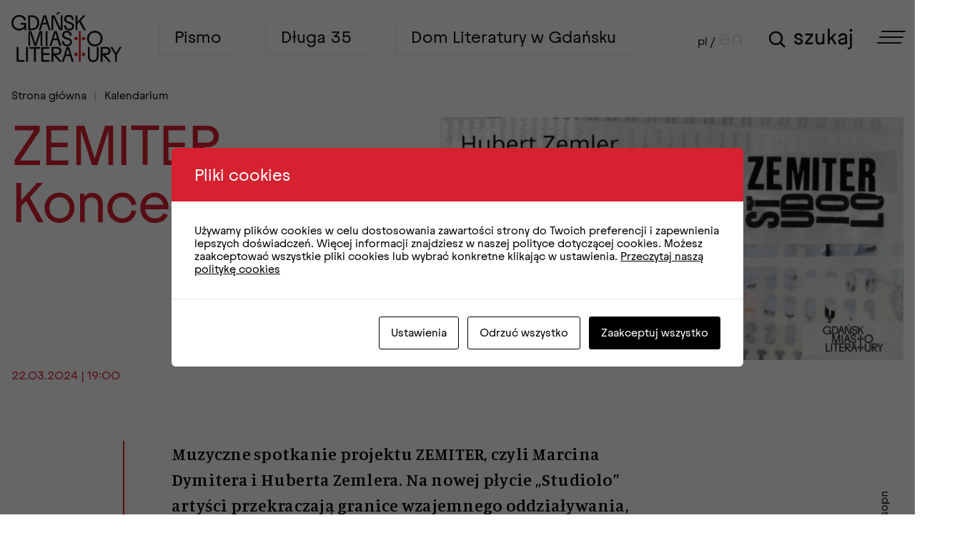

--- FILE ---
content_type: text/html; charset=UTF-8
request_url: https://miastoliteratury.com/wydarzenia/zemiter-koncert/
body_size: 13235
content:
<!doctype html>
<html lang="pl-PL">
<head>
	<meta charset="UTF-8">
	<meta name="viewport" content="width=device-width, initial-scale=1">
	<link rel="profile" href="https://gmpg.org/xfn/11">
	<meta name='robots' content='index, follow, max-image-preview:large, max-snippet:-1, max-video-preview:-1' />

	<!-- This site is optimized with the Yoast SEO plugin v26.7 - https://yoast.com/wordpress/plugins/seo/ -->
	<title>ZEMITER. Koncert - Gdańsk Miasto Literatury</title>
	<link rel="canonical" href="https://miastoliteratury.com/wydarzenia/zemiter-koncert/" />
	<meta property="og:locale" content="pl_PL" />
	<meta property="og:type" content="article" />
	<meta property="og:title" content="ZEMITER. Koncert - Gdańsk Miasto Literatury" />
	<meta property="og:url" content="https://miastoliteratury.com/wydarzenia/zemiter-koncert/" />
	<meta property="og:site_name" content="Gdańsk Miasto Literatury" />
	<meta property="article:modified_time" content="2024-11-15T13:54:11+00:00" />
	<meta property="og:image" content="https://miastoliteratury.com/wp-content/uploads/2024/03/zemiter.jpg" />
	<meta property="og:image:width" content="960" />
	<meta property="og:image:height" content="503" />
	<meta property="og:image:type" content="image/jpeg" />
	<meta name="twitter:card" content="summary_large_image" />
	<meta name="twitter:label1" content="Szacowany czas czytania" />
	<meta name="twitter:data1" content="1 minuta" />
	<script type="application/ld+json" class="yoast-schema-graph">{"@context":"https://schema.org","@graph":[{"@type":"WebPage","@id":"https://miastoliteratury.com/wydarzenia/zemiter-koncert/","url":"https://miastoliteratury.com/wydarzenia/zemiter-koncert/","name":"ZEMITER. Koncert - Gdańsk Miasto Literatury","isPartOf":{"@id":"https://miastoliteratury.com/#website"},"primaryImageOfPage":{"@id":"https://miastoliteratury.com/wydarzenia/zemiter-koncert/#primaryimage"},"image":{"@id":"https://miastoliteratury.com/wydarzenia/zemiter-koncert/#primaryimage"},"thumbnailUrl":"https://miastoliteratury.com/wp-content/uploads/2024/03/zemiter.jpg","datePublished":"2024-03-05T11:47:29+00:00","dateModified":"2024-11-15T13:54:11+00:00","breadcrumb":{"@id":"https://miastoliteratury.com/wydarzenia/zemiter-koncert/#breadcrumb"},"inLanguage":"pl-PL","potentialAction":[{"@type":"ReadAction","target":["https://miastoliteratury.com/wydarzenia/zemiter-koncert/"]}]},{"@type":"ImageObject","inLanguage":"pl-PL","@id":"https://miastoliteratury.com/wydarzenia/zemiter-koncert/#primaryimage","url":"https://miastoliteratury.com/wp-content/uploads/2024/03/zemiter.jpg","contentUrl":"https://miastoliteratury.com/wp-content/uploads/2024/03/zemiter.jpg","width":960,"height":503},{"@type":"BreadcrumbList","@id":"https://miastoliteratury.com/wydarzenia/zemiter-koncert/#breadcrumb","itemListElement":[{"@type":"ListItem","position":1,"name":"Strona główna","item":"https://miastoliteratury.com/"},{"@type":"ListItem","position":2,"name":"Wydarzenia","item":"https://miastoliteratury.com/wydarzenia/"},{"@type":"ListItem","position":3,"name":"ZEMITER. Koncert"}]},{"@type":"WebSite","@id":"https://miastoliteratury.com/#website","url":"https://miastoliteratury.com/","name":"Gdańsk Miasto Literatury","description":"nowa witryna literacka","potentialAction":[{"@type":"SearchAction","target":{"@type":"EntryPoint","urlTemplate":"https://miastoliteratury.com/?s={search_term_string}"},"query-input":{"@type":"PropertyValueSpecification","valueRequired":true,"valueName":"search_term_string"}}],"inLanguage":"pl-PL"}]}</script>
	<!-- / Yoast SEO plugin. -->


<link rel="alternate" type="application/rss+xml" title="Gdańsk Miasto Literatury &raquo; Kanał z wpisami" href="https://miastoliteratury.com/feed/" />
<link rel="alternate" title="oEmbed (JSON)" type="application/json+oembed" href="https://miastoliteratury.com/wp-json/oembed/1.0/embed?url=https%3A%2F%2Fmiastoliteratury.com%2Fwydarzenia%2Fzemiter-koncert%2F" />
<link rel="alternate" title="oEmbed (XML)" type="text/xml+oembed" href="https://miastoliteratury.com/wp-json/oembed/1.0/embed?url=https%3A%2F%2Fmiastoliteratury.com%2Fwydarzenia%2Fzemiter-koncert%2F&#038;format=xml" />
<style id='wp-img-auto-sizes-contain-inline-css'>
img:is([sizes=auto i],[sizes^="auto," i]){contain-intrinsic-size:3000px 1500px}
/*# sourceURL=wp-img-auto-sizes-contain-inline-css */
</style>
<style id='wp-emoji-styles-inline-css'>

	img.wp-smiley, img.emoji {
		display: inline !important;
		border: none !important;
		box-shadow: none !important;
		height: 1em !important;
		width: 1em !important;
		margin: 0 0.07em !important;
		vertical-align: -0.1em !important;
		background: none !important;
		padding: 0 !important;
	}
/*# sourceURL=wp-emoji-styles-inline-css */
</style>
<style id='wp-block-library-inline-css'>
:root{--wp-block-synced-color:#7a00df;--wp-block-synced-color--rgb:122,0,223;--wp-bound-block-color:var(--wp-block-synced-color);--wp-editor-canvas-background:#ddd;--wp-admin-theme-color:#007cba;--wp-admin-theme-color--rgb:0,124,186;--wp-admin-theme-color-darker-10:#006ba1;--wp-admin-theme-color-darker-10--rgb:0,107,160.5;--wp-admin-theme-color-darker-20:#005a87;--wp-admin-theme-color-darker-20--rgb:0,90,135;--wp-admin-border-width-focus:2px}@media (min-resolution:192dpi){:root{--wp-admin-border-width-focus:1.5px}}.wp-element-button{cursor:pointer}:root .has-very-light-gray-background-color{background-color:#eee}:root .has-very-dark-gray-background-color{background-color:#313131}:root .has-very-light-gray-color{color:#eee}:root .has-very-dark-gray-color{color:#313131}:root .has-vivid-green-cyan-to-vivid-cyan-blue-gradient-background{background:linear-gradient(135deg,#00d084,#0693e3)}:root .has-purple-crush-gradient-background{background:linear-gradient(135deg,#34e2e4,#4721fb 50%,#ab1dfe)}:root .has-hazy-dawn-gradient-background{background:linear-gradient(135deg,#faaca8,#dad0ec)}:root .has-subdued-olive-gradient-background{background:linear-gradient(135deg,#fafae1,#67a671)}:root .has-atomic-cream-gradient-background{background:linear-gradient(135deg,#fdd79a,#004a59)}:root .has-nightshade-gradient-background{background:linear-gradient(135deg,#330968,#31cdcf)}:root .has-midnight-gradient-background{background:linear-gradient(135deg,#020381,#2874fc)}:root{--wp--preset--font-size--normal:16px;--wp--preset--font-size--huge:42px}.has-regular-font-size{font-size:1em}.has-larger-font-size{font-size:2.625em}.has-normal-font-size{font-size:var(--wp--preset--font-size--normal)}.has-huge-font-size{font-size:var(--wp--preset--font-size--huge)}.has-text-align-center{text-align:center}.has-text-align-left{text-align:left}.has-text-align-right{text-align:right}.has-fit-text{white-space:nowrap!important}#end-resizable-editor-section{display:none}.aligncenter{clear:both}.items-justified-left{justify-content:flex-start}.items-justified-center{justify-content:center}.items-justified-right{justify-content:flex-end}.items-justified-space-between{justify-content:space-between}.screen-reader-text{border:0;clip-path:inset(50%);height:1px;margin:-1px;overflow:hidden;padding:0;position:absolute;width:1px;word-wrap:normal!important}.screen-reader-text:focus{background-color:#ddd;clip-path:none;color:#444;display:block;font-size:1em;height:auto;left:5px;line-height:normal;padding:15px 23px 14px;text-decoration:none;top:5px;width:auto;z-index:100000}html :where(.has-border-color){border-style:solid}html :where([style*=border-top-color]){border-top-style:solid}html :where([style*=border-right-color]){border-right-style:solid}html :where([style*=border-bottom-color]){border-bottom-style:solid}html :where([style*=border-left-color]){border-left-style:solid}html :where([style*=border-width]){border-style:solid}html :where([style*=border-top-width]){border-top-style:solid}html :where([style*=border-right-width]){border-right-style:solid}html :where([style*=border-bottom-width]){border-bottom-style:solid}html :where([style*=border-left-width]){border-left-style:solid}html :where(img[class*=wp-image-]){height:auto;max-width:100%}:where(figure){margin:0 0 1em}html :where(.is-position-sticky){--wp-admin--admin-bar--position-offset:var(--wp-admin--admin-bar--height,0px)}@media screen and (max-width:600px){html :where(.is-position-sticky){--wp-admin--admin-bar--position-offset:0px}}

/*# sourceURL=wp-block-library-inline-css */
</style><style id='global-styles-inline-css'>
:root{--wp--preset--aspect-ratio--square: 1;--wp--preset--aspect-ratio--4-3: 4/3;--wp--preset--aspect-ratio--3-4: 3/4;--wp--preset--aspect-ratio--3-2: 3/2;--wp--preset--aspect-ratio--2-3: 2/3;--wp--preset--aspect-ratio--16-9: 16/9;--wp--preset--aspect-ratio--9-16: 9/16;--wp--preset--color--black: #000000;--wp--preset--color--cyan-bluish-gray: #abb8c3;--wp--preset--color--white: #ffffff;--wp--preset--color--pale-pink: #f78da7;--wp--preset--color--vivid-red: #cf2e2e;--wp--preset--color--luminous-vivid-orange: #ff6900;--wp--preset--color--luminous-vivid-amber: #fcb900;--wp--preset--color--light-green-cyan: #7bdcb5;--wp--preset--color--vivid-green-cyan: #00d084;--wp--preset--color--pale-cyan-blue: #8ed1fc;--wp--preset--color--vivid-cyan-blue: #0693e3;--wp--preset--color--vivid-purple: #9b51e0;--wp--preset--gradient--vivid-cyan-blue-to-vivid-purple: linear-gradient(135deg,rgb(6,147,227) 0%,rgb(155,81,224) 100%);--wp--preset--gradient--light-green-cyan-to-vivid-green-cyan: linear-gradient(135deg,rgb(122,220,180) 0%,rgb(0,208,130) 100%);--wp--preset--gradient--luminous-vivid-amber-to-luminous-vivid-orange: linear-gradient(135deg,rgb(252,185,0) 0%,rgb(255,105,0) 100%);--wp--preset--gradient--luminous-vivid-orange-to-vivid-red: linear-gradient(135deg,rgb(255,105,0) 0%,rgb(207,46,46) 100%);--wp--preset--gradient--very-light-gray-to-cyan-bluish-gray: linear-gradient(135deg,rgb(238,238,238) 0%,rgb(169,184,195) 100%);--wp--preset--gradient--cool-to-warm-spectrum: linear-gradient(135deg,rgb(74,234,220) 0%,rgb(151,120,209) 20%,rgb(207,42,186) 40%,rgb(238,44,130) 60%,rgb(251,105,98) 80%,rgb(254,248,76) 100%);--wp--preset--gradient--blush-light-purple: linear-gradient(135deg,rgb(255,206,236) 0%,rgb(152,150,240) 100%);--wp--preset--gradient--blush-bordeaux: linear-gradient(135deg,rgb(254,205,165) 0%,rgb(254,45,45) 50%,rgb(107,0,62) 100%);--wp--preset--gradient--luminous-dusk: linear-gradient(135deg,rgb(255,203,112) 0%,rgb(199,81,192) 50%,rgb(65,88,208) 100%);--wp--preset--gradient--pale-ocean: linear-gradient(135deg,rgb(255,245,203) 0%,rgb(182,227,212) 50%,rgb(51,167,181) 100%);--wp--preset--gradient--electric-grass: linear-gradient(135deg,rgb(202,248,128) 0%,rgb(113,206,126) 100%);--wp--preset--gradient--midnight: linear-gradient(135deg,rgb(2,3,129) 0%,rgb(40,116,252) 100%);--wp--preset--font-size--small: 13px;--wp--preset--font-size--medium: 20px;--wp--preset--font-size--large: 36px;--wp--preset--font-size--x-large: 42px;--wp--preset--spacing--20: 0.44rem;--wp--preset--spacing--30: 0.67rem;--wp--preset--spacing--40: 1rem;--wp--preset--spacing--50: 1.5rem;--wp--preset--spacing--60: 2.25rem;--wp--preset--spacing--70: 3.38rem;--wp--preset--spacing--80: 5.06rem;--wp--preset--shadow--natural: 6px 6px 9px rgba(0, 0, 0, 0.2);--wp--preset--shadow--deep: 12px 12px 50px rgba(0, 0, 0, 0.4);--wp--preset--shadow--sharp: 6px 6px 0px rgba(0, 0, 0, 0.2);--wp--preset--shadow--outlined: 6px 6px 0px -3px rgb(255, 255, 255), 6px 6px rgb(0, 0, 0);--wp--preset--shadow--crisp: 6px 6px 0px rgb(0, 0, 0);}:where(.is-layout-flex){gap: 0.5em;}:where(.is-layout-grid){gap: 0.5em;}body .is-layout-flex{display: flex;}.is-layout-flex{flex-wrap: wrap;align-items: center;}.is-layout-flex > :is(*, div){margin: 0;}body .is-layout-grid{display: grid;}.is-layout-grid > :is(*, div){margin: 0;}:where(.wp-block-columns.is-layout-flex){gap: 2em;}:where(.wp-block-columns.is-layout-grid){gap: 2em;}:where(.wp-block-post-template.is-layout-flex){gap: 1.25em;}:where(.wp-block-post-template.is-layout-grid){gap: 1.25em;}.has-black-color{color: var(--wp--preset--color--black) !important;}.has-cyan-bluish-gray-color{color: var(--wp--preset--color--cyan-bluish-gray) !important;}.has-white-color{color: var(--wp--preset--color--white) !important;}.has-pale-pink-color{color: var(--wp--preset--color--pale-pink) !important;}.has-vivid-red-color{color: var(--wp--preset--color--vivid-red) !important;}.has-luminous-vivid-orange-color{color: var(--wp--preset--color--luminous-vivid-orange) !important;}.has-luminous-vivid-amber-color{color: var(--wp--preset--color--luminous-vivid-amber) !important;}.has-light-green-cyan-color{color: var(--wp--preset--color--light-green-cyan) !important;}.has-vivid-green-cyan-color{color: var(--wp--preset--color--vivid-green-cyan) !important;}.has-pale-cyan-blue-color{color: var(--wp--preset--color--pale-cyan-blue) !important;}.has-vivid-cyan-blue-color{color: var(--wp--preset--color--vivid-cyan-blue) !important;}.has-vivid-purple-color{color: var(--wp--preset--color--vivid-purple) !important;}.has-black-background-color{background-color: var(--wp--preset--color--black) !important;}.has-cyan-bluish-gray-background-color{background-color: var(--wp--preset--color--cyan-bluish-gray) !important;}.has-white-background-color{background-color: var(--wp--preset--color--white) !important;}.has-pale-pink-background-color{background-color: var(--wp--preset--color--pale-pink) !important;}.has-vivid-red-background-color{background-color: var(--wp--preset--color--vivid-red) !important;}.has-luminous-vivid-orange-background-color{background-color: var(--wp--preset--color--luminous-vivid-orange) !important;}.has-luminous-vivid-amber-background-color{background-color: var(--wp--preset--color--luminous-vivid-amber) !important;}.has-light-green-cyan-background-color{background-color: var(--wp--preset--color--light-green-cyan) !important;}.has-vivid-green-cyan-background-color{background-color: var(--wp--preset--color--vivid-green-cyan) !important;}.has-pale-cyan-blue-background-color{background-color: var(--wp--preset--color--pale-cyan-blue) !important;}.has-vivid-cyan-blue-background-color{background-color: var(--wp--preset--color--vivid-cyan-blue) !important;}.has-vivid-purple-background-color{background-color: var(--wp--preset--color--vivid-purple) !important;}.has-black-border-color{border-color: var(--wp--preset--color--black) !important;}.has-cyan-bluish-gray-border-color{border-color: var(--wp--preset--color--cyan-bluish-gray) !important;}.has-white-border-color{border-color: var(--wp--preset--color--white) !important;}.has-pale-pink-border-color{border-color: var(--wp--preset--color--pale-pink) !important;}.has-vivid-red-border-color{border-color: var(--wp--preset--color--vivid-red) !important;}.has-luminous-vivid-orange-border-color{border-color: var(--wp--preset--color--luminous-vivid-orange) !important;}.has-luminous-vivid-amber-border-color{border-color: var(--wp--preset--color--luminous-vivid-amber) !important;}.has-light-green-cyan-border-color{border-color: var(--wp--preset--color--light-green-cyan) !important;}.has-vivid-green-cyan-border-color{border-color: var(--wp--preset--color--vivid-green-cyan) !important;}.has-pale-cyan-blue-border-color{border-color: var(--wp--preset--color--pale-cyan-blue) !important;}.has-vivid-cyan-blue-border-color{border-color: var(--wp--preset--color--vivid-cyan-blue) !important;}.has-vivid-purple-border-color{border-color: var(--wp--preset--color--vivid-purple) !important;}.has-vivid-cyan-blue-to-vivid-purple-gradient-background{background: var(--wp--preset--gradient--vivid-cyan-blue-to-vivid-purple) !important;}.has-light-green-cyan-to-vivid-green-cyan-gradient-background{background: var(--wp--preset--gradient--light-green-cyan-to-vivid-green-cyan) !important;}.has-luminous-vivid-amber-to-luminous-vivid-orange-gradient-background{background: var(--wp--preset--gradient--luminous-vivid-amber-to-luminous-vivid-orange) !important;}.has-luminous-vivid-orange-to-vivid-red-gradient-background{background: var(--wp--preset--gradient--luminous-vivid-orange-to-vivid-red) !important;}.has-very-light-gray-to-cyan-bluish-gray-gradient-background{background: var(--wp--preset--gradient--very-light-gray-to-cyan-bluish-gray) !important;}.has-cool-to-warm-spectrum-gradient-background{background: var(--wp--preset--gradient--cool-to-warm-spectrum) !important;}.has-blush-light-purple-gradient-background{background: var(--wp--preset--gradient--blush-light-purple) !important;}.has-blush-bordeaux-gradient-background{background: var(--wp--preset--gradient--blush-bordeaux) !important;}.has-luminous-dusk-gradient-background{background: var(--wp--preset--gradient--luminous-dusk) !important;}.has-pale-ocean-gradient-background{background: var(--wp--preset--gradient--pale-ocean) !important;}.has-electric-grass-gradient-background{background: var(--wp--preset--gradient--electric-grass) !important;}.has-midnight-gradient-background{background: var(--wp--preset--gradient--midnight) !important;}.has-small-font-size{font-size: var(--wp--preset--font-size--small) !important;}.has-medium-font-size{font-size: var(--wp--preset--font-size--medium) !important;}.has-large-font-size{font-size: var(--wp--preset--font-size--large) !important;}.has-x-large-font-size{font-size: var(--wp--preset--font-size--x-large) !important;}
/*# sourceURL=global-styles-inline-css */
</style>

<style id='classic-theme-styles-inline-css'>
/*! This file is auto-generated */
.wp-block-button__link{color:#fff;background-color:#32373c;border-radius:9999px;box-shadow:none;text-decoration:none;padding:calc(.667em + 2px) calc(1.333em + 2px);font-size:1.125em}.wp-block-file__button{background:#32373c;color:#fff;text-decoration:none}
/*# sourceURL=/wp-includes/css/classic-themes.min.css */
</style>
<link rel='stylesheet' id='contact-form-7-css' href='https://miastoliteratury.com/wp-content/plugins/contact-form-7/includes/css/styles.css?ver=6.1.4' media='all' />
<link rel='stylesheet' id='cookies-and-content-security-policy-css' href='https://miastoliteratury.com/wp-content/plugins/cookies-and-content-security-policy/css/cookies-and-content-security-policy.min.css?ver=2.35' media='all' />
<link rel='stylesheet' id='mailerlite_forms.css-css' href='https://miastoliteratury.com/wp-content/plugins/official-mailerlite-sign-up-forms/assets/css/mailerlite_forms.css?ver=1.7.13' media='all' />
<link rel='stylesheet' id='sandbox-style-css' href='https://miastoliteratury.com/wp-content/themes/miasto-literatury/styles/main.css?ver=6.9.7.0.2' media='all' />
<script src="https://miastoliteratury.com/wp-includes/js/jquery/jquery.min.js?ver=3.7.1" id="jquery-core-js"></script>
<script src="https://miastoliteratury.com/wp-includes/js/jquery/jquery-migrate.min.js?ver=3.4.1" id="jquery-migrate-js"></script>
<script src="https://miastoliteratury.com/wp-content/themes/miasto-literatury/js/modernizr.js?ver=6.9.7.0.2" id="sandbox-modernizr-js"></script>
<link rel="https://api.w.org/" href="https://miastoliteratury.com/wp-json/" /><link rel="EditURI" type="application/rsd+xml" title="RSD" href="https://miastoliteratury.com/xmlrpc.php?rsd" />
<meta name="generator" content="WordPress 6.9" />
<link rel='shortlink' href='https://miastoliteratury.com/?p=4232' />
<script>
    // Block presence of other buttons
    window.__Marker = {};
    </script>        <!-- MailerLite Universal -->
        <script>
            (function(w,d,e,u,f,l,n){w[f]=w[f]||function(){(w[f].q=w[f].q||[])
                .push(arguments);},l=d.createElement(e),l.async=1,l.src=u,
                n=d.getElementsByTagName(e)[0],n.parentNode.insertBefore(l,n);})
            (window,document,'script','https://assets.mailerlite.com/js/universal.js','ml');
            ml('account', '1200092');
            ml('enablePopups', true);
        </script>
        <!-- End MailerLite Universal -->
        <style type="text/css" id="cookies-and-content-security-policy-css-custom">.modal-cacsp-position .modal-cacsp-box .modal-cacsp-box-header {background-color: #d62130;}.modal-cacsp-position .modal-cacsp-box.modal-cacsp-box-settings .modal-cacsp-box-settings-list ul li a.modal-cacsp-toggle-switch.modal-cacsp-toggle-switch-active span.modal-cacsp-toggle {background-color: rgba(214,33,48, .2);}.modal-cacsp-position .modal-cacsp-box.modal-cacsp-box-settings .modal-cacsp-box-settings-list ul li a.modal-cacsp-toggle-switch.modal-cacsp-toggle-switch-active span.modal-cacsp-toggle-switch-handle {background-color: #d62130;}.modal-cacsp-position .modal-cacsp-box.modal-cacsp-box-settings .modal-cacsp-box-settings-list ul li a.modal-cacsp-toggle-switch.modal-cacsp-toggle-switch-active span {color: #d62130;}.modal-cacsp-position .modal-cacsp-box .modal-cacsp-btns .modal-cacsp-btn.modal-cacsp-btn-settings {border-color: #000000;}.modal-cacsp-position .modal-cacsp-box .modal-cacsp-btns .modal-cacsp-btn.modal-cacsp-btn-settings,.modal-cacsp-position .modal-cacsp-box .modal-cacsp-btns .modal-cacsp-btn.modal-cacsp-btn-settings * {color: #000000;}.modal-cacsp-position .modal-cacsp-box .modal-cacsp-btns .modal-cacsp-btn.modal-cacsp-btn-refuse,.modal-cacsp-position .modal-cacsp-box .modal-cacsp-btns .modal-cacsp-btn.modal-cacsp-btn-refuse-all {background-color: #ffffff;}.modal-cacsp-position .modal-cacsp-box .modal-cacsp-btns .modal-cacsp-btn.modal-cacsp-btn-refuse,.modal-cacsp-position .modal-cacsp-box .modal-cacsp-btns .modal-cacsp-btn.modal-cacsp-btn-refuse-all {border-color: #000000;}.modal-cacsp-position .modal-cacsp-box .modal-cacsp-btns .modal-cacsp-btn.modal-cacsp-btn-refuse,.modal-cacsp-position .modal-cacsp-box .modal-cacsp-btns .modal-cacsp-btn.modal-cacsp-btn-refuse-all,.modal-cacsp-position .modal-cacsp-box .modal-cacsp-btns .modal-cacsp-btn.modal-cacsp-btn-refuse *,.modal-cacsp-position .modal-cacsp-box .modal-cacsp-btns .modal-cacsp-btn.modal-cacsp-btn-refuse-all * {color: #000000;}.modal-cacsp-position .modal-cacsp-box .modal-cacsp-btns .modal-cacsp-btn.modal-cacsp-btn-save {background-color: #000000;}.modal-cacsp-position .modal-cacsp-box .modal-cacsp-btns .modal-cacsp-btn.modal-cacsp-btn-save {border-color: #000000;}.modal-cacsp-position .modal-cacsp-box .modal-cacsp-btns .modal-cacsp-btn.modal-cacsp-btn-save,.modal-cacsp-position .modal-cacsp-box .modal-cacsp-btns .modal-cacsp-btn.modal-cacsp-btn-save * {color: #ffffff;}.modal-cacsp-position .modal-cacsp-box .modal-cacsp-btns .modal-cacsp-btn.modal-cacsp-btn-accept,.modal-cacsp-position .modal-cacsp-box .modal-cacsp-btns .modal-cacsp-btn.modal-cacsp-btn-accept-all {background-color: #000000;}.modal-cacsp-position .modal-cacsp-box .modal-cacsp-btns .modal-cacsp-btn.modal-cacsp-btn-accept,.modal-cacsp-position .modal-cacsp-box .modal-cacsp-btns .modal-cacsp-btn.modal-cacsp-btn-accept-all {border-color: #000000;}</style>    <link href="https://miastoliteratury.com/wp-content/themes/miasto-literatury/images/favicon.ico" rel="shortcut icon" type="image/x-icon">
    <link href="https://fonts.googleapis.com/css2?family=Rubik:ital,wght@0,300;0,400;0,500;0,700;1,500&display=swap" rel="stylesheet">

    
    <!-- Open Graph / Facebook -->
    <meta property="og:type" content="website">
    <meta property="og:url" content="https://miastoliteratury.com/wydarzenia/zemiter-koncert/">
    <meta property="og:title" content="ZEMITER. Koncert">
    <meta property="og:description" content="nowa witryna literacka">
            <meta property="og:image" content="https://miastoliteratury.com/wp-content/uploads/2024/03/zemiter.jpg">
    
    <!-- Twitter -->
    <meta property="twitter:card" content="summary_large_image">
    <meta property="twitter:url" content="https://miastoliteratury.com/wydarzenia/zemiter-koncert/">
    <meta property="twitter:title" content="ZEMITER. Koncert">
    <meta property="twitter:description" content="nowa witryna literacka">
            <meta property="og:image" content="https://miastoliteratury.com/wp-content/uploads/2024/03/zemiter.jpg">
    
    <!-- Google tag (gtag.js) -->
    <script async src="https://www.googletagmanager.com/gtag/js?id=G-3PJYD7G4YL"></script>
    <script>
        window.dataLayer = window.dataLayer || [];
        function gtag(){dataLayer.push(arguments);}
        gtag('js', new Date());

        gtag('config', 'G-3PJYD7G4YL');
    </script>
</head>

<body class="wp-singular wydarzenia-template-default single single-wydarzenia postid-4232 wp-theme-miasto-literatury">

<nav class="l-navigation">
    <div class="l-container">
        <figure class="l-navigation__logo">
            <a href="https://miastoliteratury.com/">
                <img src="https://miastoliteratury.com/wp-content/themes/miasto-literatury/images/logo.svg" alt="Gdańsk Miasto Literatury">
            </a>
        </figure>
        
        <div class="l-navigation__links">
            <ul id="menu-menu-header" class="menu"><li id="menu-item-8283" class="menu-item menu-item-type-custom menu-item-object-custom menu-item-8283"><a href="https://miastoliteratury.com/teksty/">Pismo</a></li><li id="menu-item-8282" class="menu-item menu-item-type-post_type menu-item-object-page menu-item-8282"><a href="https://miastoliteratury.com/dluga-35/">Długa 35</a></li><li id="menu-item-8281" class="menu-item menu-item-type-post_type menu-item-object-page menu-item-8281"><a href="https://miastoliteratury.com/programy-wsparcia/">Dom Literatury w Gdańsku</a></li></ul>        </div>

        <div class="l-navigation__actions">

            <div class="l-navigation__lang" style="order:0">
pl&nbsp;/&nbsp;<a href="https://miastoliteratury.com/en/">en</a></div>
<form class="l-navigation__search" role="search" method="get" action="https://miastoliteratury.com/" tabindex="0">
    <i class="icon icon-search"></i>
    <input type="search" id="search" name="s" title="Szukaj" value="">
    <button type="submit">szukaj</button>
</form>
            <form class="l-navigation__search" role="search" method="get" action="https://miastoliteratury.com/" tabindex="0">
    <i class="icon icon-search"></i>
    <input type="search" id="search" name="s" title="Szukaj" value="">
    <button type="submit">szukaj</button>
</form>
            <div class="l-navigation__hamburger">
                <button class="c-hamburger js-menu" tabindex="0">
                    <span class="bar"></span>
                </button>
            </div>
        </div>

        <div class="l-navigation__menu">
                                                                        <div class="l-navigation__menu__socials">
                    <a href="https://facebook.com/GdanskMiastoLiteratury/" target="_blank" rel="nofollow" aria-label="Facebook"><i class="icon icon-fb"></i></a>
                    <a href="https://www.instagram.com/gdanskmiastoliteratury/" target="_blank" rel="nofollow" aria-label="Instagram"><i class="icon icon-ig"></i></a>
                </div>
                        <div class="l-navigation__menu__links__wrapper">
                <ul id="menu-menu-1" class="l-navigation__menu__links"><li id="menu-item-5680" class="menu-item menu-item-type-custom menu-item-object-custom menu-item-5680"><a href="/teksty">Pismo</a></li><li id="menu-item-5681" class="menu-item menu-item-type-post_type menu-item-object-page menu-item-5681"><a href="https://miastoliteratury.com/autorki-autorzy/">Autorki i Autorzy</a></li></ul>                <ul id="menu-menu-2" class="l-navigation__menu__links"><li id="menu-item-5682" class="menu-item menu-item-type-post_type menu-item-object-page menu-item-5682"><a href="https://miastoliteratury.com/dluga-35/">Długa 35</a></li><li id="menu-item-5683" class="menu-item menu-item-type-post_type menu-item-object-page menu-item-5683"><a href="https://miastoliteratury.com/kalendarium/">Kalendarium</a></li></ul>                <ul id="menu-menu-3" class="l-navigation__menu__links"><li id="menu-item-5685" class="menu-item menu-item-type-post_type menu-item-object-page menu-item-5685"><a href="https://miastoliteratury.com/programy-wsparcia/">Dom Literatury w Gdańsku</a></li><li id="menu-item-5684" class="menu-item menu-item-type-post_type menu-item-object-page menu-item-5684"><a href="https://miastoliteratury.com/o-projekcie/">O nas</a></li><li id="menu-item-9203" class="menu-item menu-item-type-custom menu-item-object-custom menu-item-9203"><a href="https://bip.miastoliteratury.com/">BIP</a></li></ul>            </div>
            <form class="l-navigation__search" role="search" method="get" action="https://miastoliteratury.com/" tabindex="0">
    <i class="icon icon-search"></i>
    <input type="search" id="search" name="s" title="Szukaj" value="">
    <button type="submit">szukaj</button>
</form>        </div>
    </div>
</nav>

<main class="l-main">
    <div class="l-breadcrumb">
        <a href="/"><span>Strona główna</span></a>
        <a href="/kalendarium"><span>Kalendarium</span></a>
    </div>

    <header class="l-post__header">

                <div class="l-post__header__info">
            <h1>ZEMITER. Koncert</h1>
            <ul>
                                                                <li>22.03.2024 | 19:00</li>
            </ul>
                                    <div class="l-tags">
                                            </div>
        </div>
                                        <figure class="l-post__header__img">
                <img src="https://miastoliteratury.com/wp-content/uploads/2024/03/zemiter-656x344.jpg" alt="">
                                                                </figure>
            </header>

    <article class="l-post__article">
                            <div class="l-post__article__lead">
                <p>Muzyczne spotkanie projektu ZEMITER, czyli Marcina Dymitera i Huberta Zemlera. Na nowej płycie &#8222;Studiolo&#8221; artyści przekraczają granice wzajemnego oddziaływania, jednocześnie się uzupełniając.</p>
            </div>
        
                            
                                                                <div class="l-article__block">
                        <p>Dwa zestawy urządzeń elektronicznych połączonych w jeden organizm oraz dwie osobowości. Marcin i Hubert osobno tworzą rzeczy odmienne. Projekt ZEMITER na zasadach synergii łączy ich światy tworząc jakość, której każdy z osobna by nie wymyślił.</p>
                    </div>
                                                                                                <div class="l-gallery">
                        <div class="l-gallery__wrapper js-gallery  js-gallery-0" itemscope itemtype="http://schema.org/ImageGallery">
                                                            <figure itemprop="associatedMedia" itemscope itemtype="http://schema.org/ImageObject">
                                    <a href="https://miastoliteratury.com/wp-content/uploads/2024/03/DSC_8735a-1680x1122.jpg" itemprop="contentUrl" data-size="1680x1122">
                                        <img src="https://miastoliteratury.com/wp-content/uploads/2024/03/DSC_8735a-684x418.jpg" itemprop="thumbnail" alt="Obraz Główny: "/>
                                    </a>
                                                                    </figure>
                                                            <figure itemprop="associatedMedia" itemscope itemtype="http://schema.org/ImageObject">
                                    <a href="https://miastoliteratury.com/wp-content/uploads/2024/03/DSC_8787-1680x1122.jpg" itemprop="contentUrl" data-size="1680x1122">
                                        <img src="https://miastoliteratury.com/wp-content/uploads/2024/03/DSC_8787-684x418.jpg" itemprop="thumbnail" alt="Obraz Główny: "/>
                                    </a>
                                                                    </figure>
                                                            <figure itemprop="associatedMedia" itemscope itemtype="http://schema.org/ImageObject">
                                    <a href="https://miastoliteratury.com/wp-content/uploads/2024/03/DSC_8793-1680x1122.jpg" itemprop="contentUrl" data-size="1680x1122">
                                        <img src="https://miastoliteratury.com/wp-content/uploads/2024/03/DSC_8793-684x418.jpg" itemprop="thumbnail" alt="Obraz Główny: "/>
                                    </a>
                                                                    </figure>
                                                            <figure itemprop="associatedMedia" itemscope itemtype="http://schema.org/ImageObject">
                                    <a href="https://miastoliteratury.com/wp-content/uploads/2024/03/ADSC_8694-1680x1122.jpg" itemprop="contentUrl" data-size="1680x1122">
                                        <img src="https://miastoliteratury.com/wp-content/uploads/2024/03/ADSC_8694-684x418.jpg" itemprop="thumbnail" alt="Obraz Główny: "/>
                                    </a>
                                                                    </figure>
                                                            <figure itemprop="associatedMedia" itemscope itemtype="http://schema.org/ImageObject">
                                    <a href="https://miastoliteratury.com/wp-content/uploads/2024/03/DSC_8698a-1680x1122.jpg" itemprop="contentUrl" data-size="1680x1122">
                                        <img src="https://miastoliteratury.com/wp-content/uploads/2024/03/DSC_8698a-684x418.jpg" itemprop="thumbnail" alt="Obraz Główny: "/>
                                    </a>
                                                                    </figure>
                                                            <figure itemprop="associatedMedia" itemscope itemtype="http://schema.org/ImageObject">
                                    <a href="https://miastoliteratury.com/wp-content/uploads/2024/03/DSC_8764-1680x1122.jpg" itemprop="contentUrl" data-size="1680x1122">
                                        <img src="https://miastoliteratury.com/wp-content/uploads/2024/03/DSC_8764-684x418.jpg" itemprop="thumbnail" alt="Obraz Główny: "/>
                                    </a>
                                                                    </figure>
                                                            <figure itemprop="associatedMedia" itemscope itemtype="http://schema.org/ImageObject">
                                    <a href="https://miastoliteratury.com/wp-content/uploads/2024/03/DSC_8735-1680x1122.jpg" itemprop="contentUrl" data-size="1680x1122">
                                        <img src="https://miastoliteratury.com/wp-content/uploads/2024/03/DSC_8735-684x418.jpg" itemprop="thumbnail" alt="Obraz Główny: "/>
                                    </a>
                                                                    </figure>
                                                    </div>
                        <div class="l-gallery__nav  l-gallery__nav-0" data-slides="7">
                            <i class="icon icon-arrow-left js-prev-slide"></i>
                            <i class="icon icon-arrow-right js-next-slide"></i>
                        </div>
                    </div>
                                                                                                <div class="l-article__block">
                        <p>Koncepcja duetu Zemiter opiera się na wzajemnym oddziaływaniu osobowości i muzycznych doświadczeń Marcina Dymitera aka emitera i Huberta Zemlera.<br />
Już od pierwszego spotkania obydwaj muzycy zdali sobie sprawę, że doskonale się uzupełniają. Emiter, jako doświadczony twórca muzyki elektronicznej, kolekcjoner atmosfer i dźwięków otoczenia odpowiada za warstwy przestrzenne, nagrania terenowe czy dźwięki konkretne. Zemler natomiast skupia się na tworzeniu struktur rytmicznych i eksperymentach barwowych. Muzyka tworzona przez duet Zemiter wymyka się jednoznacznej kategoryzacji. Z jednej strony mamy eksperyment i elektroakustyczne poszukiwania, a z drugiej zaś niesamowitą płynność i intrygującą przyjemność obcowania z falami akustycznymi.</p>
                    </div>
                                            
        <div class="l-post__article__line"></div>
    </article>

    <div class="l-post__sharer">
        <span>udostępnij:</span>
        <a href="https://facebook.com/sharer/sharer.php?u=https://miastoliteratury.com/wydarzenia/zemiter-koncert/" target="_blank" rel="noopener" aria-label="Facebook"><i class="icon icon-fb"></i></a>
    </div>

        

</main>

    <div class="l-container">
        <div class="l-newsletter">
    <div class="l-newsletter__wrapper">
        <div class="l-newsletter__content">
            <h2>Zapisz się do <span>Newslettera</span></h2>
            <div class="l-newsletter__input">
                
            <div id="mailerlite-form_1" data-temp-id="696da79eb993e">
                <div class="mailerlite-form">
                    <form action="" method="post" novalidate>
                                                <div class="mailerlite-form-description"></div>
                        <div class="mailerlite-form-inputs">
                                                                                            <div class="mailerlite-form-field">
                                    <label for="mailerlite-1-field-email">e-mail</label>
                                    <input id="mailerlite-1-field-email"
                                           type="email" required="required"                                            name="form_fields[email]"
                                           placeholder="Twój adres e-mail"/>
                                </div>
                                                        <div class="mailerlite-form-loader">Please wait...</div>
                            <div class="mailerlite-subscribe-button-container">
                                <button class="mailerlite-subscribe-submit" type="submit">
                                    Zapisz się                                </button>
                            </div>
                            <input type="hidden" name="form_id" value="1"/>
                            <input type="hidden" name="action" value="mailerlite_subscribe_form"/>
                            <input type="hidden" name="ml_nonce" value="e7b8ee5a2a"/>
                        </div>
                        <div class="mailerlite-form-response">
                                                            <h4><p><span style="color: #339966;">Dziękujemy za zapisanie się do naszego newslettera!</span></p>
</h4>
                                                    </div>
                    </form>
                </div>
            </div>
        <script type="text/javascript" src='https://miastoliteratury.com/wp-content/plugins/official-mailerlite-sign-up-forms/assets/js/localization/validation-messages.js'></script>
         <script type="text/javascript"> var selectedLanguage = "pl"; var validationMessages = messages["en"]; if(selectedLanguage) { validationMessages = messages[selectedLanguage]; } window.addEventListener("load", function () { var form_container = document.querySelector(`#mailerlite-form_1[data-temp-id="696da79eb993e"] form`); let submitButton = form_container.querySelector('.mailerlite-subscribe-submit'); submitButton.disabled = true; fetch('https://miastoliteratury.com/wp-admin/admin-ajax.php', { method: 'POST', headers:{ 'Content-Type': 'application/x-www-form-urlencoded', }, body: new URLSearchParams({ "action" : "ml_create_nonce", "ml_nonce" : form_container.querySelector("input[name='ml_nonce']").value }) }) .then((response) => response.json()) .then((json) => { if(json.success) { form_container.querySelector("input[name='ml_nonce']").value = json.data.ml_nonce; submitButton.disabled = false; } }) .catch((error) => { console.error('Error:', error); }); form_container.addEventListener('submit', (e) => { e.preventDefault(); let data = new URLSearchParams(new FormData(form_container)).toString(); let validationError = false; document.querySelectorAll('.mailerlite-form-error').forEach(el => el.remove()); Array.from(form_container.elements).forEach((input) => { if(input.type !== 'hidden') { if(input.required) { if(input.value == '') { validationError = true; let error = document.createElement("span"); error.className = 'mailerlite-form-error'; error.textContent = validationMessages.required; input.after(error); return false; } } if((input.type == "email") && (!validateEmail(input.value))) { validationError = true; let error = document.createElement("span"); error.className = 'mailerlite-form-error'; error.textContent = validationMessages.email; input.after(error); return false; } } }); if(validationError) { return false; } fade.out(form_container.querySelector('.mailerlite-subscribe-button-container'), () => { fade.in(form_container.querySelector('.mailerlite-form-loader')); }); fetch('https://miastoliteratury.com/wp-admin/admin-ajax.php', { method: 'POST', headers:{ 'Content-Type': 'application/x-www-form-urlencoded', }, body: data }) .then((response) => { fade.out(form_container.querySelector('.mailerlite-form-inputs'), () => { fade.in(form_container.querySelector('.mailerlite-form-response')); }); }) .catch((error) => { console.error('Error:', error); }); }); }, false); var fade = { out: function(el, fn = false) { var fadeOutEffect = setInterval(function () { if (!el.style.opacity) { el.style.opacity = 1; } if (el.style.opacity > 0) { el.style.opacity -= 0.1; } else { el.style.display = 'none'; clearInterval(fadeOutEffect); } }, 50); if( typeof (fn) == 'function') { fn(); } }, in: function(el) { var fadeInEffect = setInterval(function () { if (!el.style.opacity) { el.style.opacity = 0; } if (el.style.opacity < 1) { el.style.opacity = Number(el.style.opacity) + 0.1; } else { el.style.display = 'block'; clearInterval(fadeInEffect); } }, 50); } }; function validateEmail(email){ if(email.match( /^(([^<>()[\]\\.,;:\s@\"]+(\.[^<>()[\]\\.,;:\s@\"]+)*)|(\".+\"))@((\[[0-9]{1,3}\.[0-9]{1,3}\.[0-9]{1,3}\.[0-9]{1,3}\])|(([a-zA-Z\-0-9]+\.)+[a-zA-Z]{2,}))$/ )) { return true; } return false; } </script>             </div>
        </div>
    </div>
    <img src="https://miastoliteratury.com/wp-content/themes/miasto-literatury/images/newsletter-bg.png" alt="">
</div>    </div>

<footer class="l-footer">
    <div class="l-footer__row">
        <figure>
            <a href="/">
                <img src="https://miastoliteratury.com/wp-content/themes/miasto-literatury/images/logo.svg" alt="Gdańsk Miasto Literatury">
            </a>
        </figure>
                                                    <ul>
                <li>Dom Literatury w Gdańsku</li>
                <li>ISSN 2957-1499</li>
            </ul>
                                                            <ul>
                <li>tel. <a href="tel:+48725-880-777">725-880-777</a></li>
                <li><a href="mailto:kontakt@miastoliteratury.com">kontakt@miastoliteratury.com</a></li>
            </ul>
                                                            <div class="l-footer__socials">
                <a href="https://facebook.com/GdanskMiastoLiteratury/" target="_blank" rel="nofollow" aria-label="Facebook"><i class="icon icon-fb"></i></a>
                <a href="https://www.instagram.com/gdanskmiastoliteratury/" target="_blank" rel="nofollow" aria-label="Instagram"><i class="icon icon-ig"></i></a>
            </div>
            </div>
    <div class="l-footer__row">
        <p>©GML 2022–2026, Wszelkie prawa zastrzeżone</p>
        <p>Projekt i realizacja: <a href="https://intui.eu/">ın+uı</a></p>
        <p><a href="/deklaracja-dostepnosci">Deklaracja dostępności</a> • <a href="/rodo">RODO</a></p>
    </div>
</footer>

<script>
    const site_url = 'https://miastoliteratury.com';
</script>


<div class="pswp" tabindex="-1" role="dialog" aria-hidden="true">
    <div class="pswp__bg"></div>
    <div class="pswp__scroll-wrap">
        <div class="pswp__container">
            <div class="pswp__item"></div>
            <div class="pswp__item"></div>
            <div class="pswp__item"></div>
        </div>
        <div class="pswp__ui pswp__ui--hidden">
            <div class="pswp__top-bar">
                <div class="pswp__counter"></div>
                <button class="pswp__button pswp__button--close" title="Wyjście (Esc)"></button>
                <button class="pswp__button pswp__button--fs" title="Przełącz pełny ekran"></button>
                <button class="pswp__button pswp__button--zoom" title="Przybliż/Oddal"></button>
                <div class="pswp__preloader">
                    <div class="pswp__preloader__icn">
                        <div class="pswp__preloader__cut">
                            <div class="pswp__preloader__donut"></div>
                        </div>
                    </div>
                </div>
            </div>
            <div class="pswp__share-modal pswp__share-modal--hidden pswp__single-tap">
                <div class="pswp__share-tooltip"></div>
            </div>
            <button class="pswp__button pswp__button--arrow--left" title="Poprzednie zdjęcie (strzałka w lewo)">
            </button>
            <button class="pswp__button pswp__button--arrow--right" title="Następne zdjęcie (strzałka w prawo)">
            </button>
            <div class="pswp__caption">
                <div class="pswp__caption__center" ></div>
            </div>
        </div>
    </div>
</div>
<script type="speculationrules">
{"prefetch":[{"source":"document","where":{"and":[{"href_matches":"/*"},{"not":{"href_matches":["/wp-*.php","/wp-admin/*","/wp-content/uploads/*","/wp-content/*","/wp-content/plugins/*","/wp-content/themes/miasto-literatury/*","/*\\?(.+)"]}},{"not":{"selector_matches":"a[rel~=\"nofollow\"]"}},{"not":{"selector_matches":".no-prefetch, .no-prefetch a"}}]},"eagerness":"conservative"}]}
</script>
			<!--googleoff: index-->
			<div class="modal-cacsp-backdrop"></div>
			<div class="modal-cacsp-position">
								<div class="modal-cacsp-box modal-cacsp-box-info">
					<div class="modal-cacsp-box-header">
						Pliki cookies					</div>
					<div class="modal-cacsp-box-content">
						Używamy plików cookies w celu dostosowania zawartości strony do Twoich preferencji i zapewnienia lepszych doświadczeń. Więcej informacji znajdziesz w naszej polityce dotyczącej cookies. 
Możesz zaakceptować wszystkie pliki cookies lub wybrać konkretne klikając w ustawienia.													<a href="https://miastoliteratury.com/?page_id=236">
								Przeczytaj naszą politykę cookies							</a>
											</div>
					<div class="modal-cacsp-btns">
						<a href="#" class="modal-cacsp-btn modal-cacsp-btn-settings">
							Ustawienia						</a>
												<a href="#" class="modal-cacsp-btn modal-cacsp-btn-refuse">
							Odrzuć wszystko						</a>
												<a href="#" class="modal-cacsp-btn modal-cacsp-btn-accept">
							Zaakceptuj wszystko						</a>
					</div>
				</div>
				<div class="modal-cacsp-box modal-cacsp-box-settings">
					<div class="modal-cacsp-box-header">
						Pliki cookies					</div>
					<div class="modal-cacsp-box-content">
						Wybierz, jakie pliki cookies chcesz zaakceptować. Twój wybór zostanie zachowany przez rok.													<a href="https://miastoliteratury.com/?page_id=236">
								Przeczytaj naszą politykę cookies							</a>
											</div>
					<div class="modal-cacsp-box-settings-list">
												<ul>
							<li>
								<span class="modal-cacsp-toggle-switch modal-cacsp-toggle-switch-active disabled" data-accepted-cookie="necessary">
									<span>Wymagane<br>
										<span>Te pliki cookies są niezbędne do funkcjonowania strony internetowej.</span>
									</span>
									<span>
										<span class="modal-cacsp-toggle">
											<span class="modal-cacsp-toggle-switch-handle"></span>
										</span>
									</span>
								</span>
							</li>
														<li>
								<a href="#statistics" class="modal-cacsp-toggle-switch" data-accepted-cookie="statistics">
									<span>Analityczne<br>
										<span>Abyśmy mogli poprawić funkcjonalność i strukturę strony internetowej, na podstawie tego, jak strona jest używana.</span>
									</span>
									<span>
										<span class="modal-cacsp-toggle">
											<span class="modal-cacsp-toggle-switch-handle"></span>
										</span>
									</span>
								</a>
							</li>
														<li>
								<a href="#experience" class="modal-cacsp-toggle-switch" data-accepted-cookie="experience">
									<span>Funkcjonalne<br>
										<span>Aby nasza strona internetowa działała prawidłowo. Jeśli odrzucisz te pliki cookie, niektóre funkcje znikną ze strony.</span>
									</span>
									<span>
										<span class="modal-cacsp-toggle">
											<span class="modal-cacsp-toggle-switch-handle"></span>
										</span>
									</span>
								</a>
							</li>
														<li>
								<a href="#markerting" class="modal-cacsp-toggle-switch" data-accepted-cookie="markerting">
									<span>Marketingowe<br>
										<span>Udostępniając swoje zainteresowania i zachowania podczas odwiedzania naszej strony, zwiększasz szansę na zobaczenie spersonalizowanych treści i ofert.</span>
									</span>
									<span>
										<span class="modal-cacsp-toggle">
											<span class="modal-cacsp-toggle-switch-handle"></span>
										</span>
									</span>
								</a>
							</li>
						</ul>
					</div>
					<div class="modal-cacsp-btns">
						<a href="#" class="modal-cacsp-btn modal-cacsp-btn-save">
							Zapisz						</a>
												<a href="#" class="modal-cacsp-btn modal-cacsp-btn-refuse-all">
							Odrzuć wszystko						</a>
												<a href="#" class="modal-cacsp-btn modal-cacsp-btn-accept-all">
							Zaakceptuj wszystko						</a>
					</div>
				</div>
			</div>
			<!--googleon: index-->
			<script>
	var relevanssi_rt_regex = /(&|\?)_(rt|rt_nonce)=(\w+)/g
	var newUrl = window.location.search.replace(relevanssi_rt_regex, '')
	history.replaceState(null, null, window.location.pathname + newUrl + window.location.hash)
</script>
<script src="https://miastoliteratury.com/wp-includes/js/dist/hooks.min.js?ver=dd5603f07f9220ed27f1" id="wp-hooks-js"></script>
<script src="https://miastoliteratury.com/wp-includes/js/dist/i18n.min.js?ver=c26c3dc7bed366793375" id="wp-i18n-js"></script>
<script id="wp-i18n-js-after">
wp.i18n.setLocaleData( { 'text direction\u0004ltr': [ 'ltr' ] } );
//# sourceURL=wp-i18n-js-after
</script>
<script src="https://miastoliteratury.com/wp-content/plugins/contact-form-7/includes/swv/js/index.js?ver=6.1.4" id="swv-js"></script>
<script id="contact-form-7-js-translations">
( function( domain, translations ) {
	var localeData = translations.locale_data[ domain ] || translations.locale_data.messages;
	localeData[""].domain = domain;
	wp.i18n.setLocaleData( localeData, domain );
} )( "contact-form-7", {"translation-revision-date":"2025-12-11 12:03:49+0000","generator":"GlotPress\/4.0.3","domain":"messages","locale_data":{"messages":{"":{"domain":"messages","plural-forms":"nplurals=3; plural=(n == 1) ? 0 : ((n % 10 >= 2 && n % 10 <= 4 && (n % 100 < 12 || n % 100 > 14)) ? 1 : 2);","lang":"pl"},"This contact form is placed in the wrong place.":["Ten formularz kontaktowy zosta\u0142 umieszczony w niew\u0142a\u015bciwym miejscu."],"Error:":["B\u0142\u0105d:"]}},"comment":{"reference":"includes\/js\/index.js"}} );
//# sourceURL=contact-form-7-js-translations
</script>
<script id="contact-form-7-js-before">
var wpcf7 = {
    "api": {
        "root": "https:\/\/miastoliteratury.com\/wp-json\/",
        "namespace": "contact-form-7\/v1"
    }
};
//# sourceURL=contact-form-7-js-before
</script>
<script src="https://miastoliteratury.com/wp-content/plugins/contact-form-7/includes/js/index.js?ver=6.1.4" id="contact-form-7-js"></script>
<script src="https://miastoliteratury.com/wp-content/plugins/cookies-and-content-security-policy/js/js.cookie.min.js?ver=2.35" id="cookies-and-content-security-policy-cookie-js"></script>
<script id="cookies-and-content-security-policy-js-extra">
var cacsp_ajax_object = {"ajax_url":"https://miastoliteratury.com/wp-admin/admin-ajax.php","nonce":"b20f65238b"};
var cacspMessages = {"cacspReviewSettingsDescription":"Twoje ustawienia mog\u0105 uniemo\u017cliwi\u0107 ci obejrzenie tej tre\u015bci. Najprawdopodobniej masz wy\u0142\u0105czone cookies z grupy: Funkcjonalne.","cacspReviewSettingsButton":"Przegl\u0105daj swoje ustawienia","cacspNotAllowedDescription":"Ta tre\u015b\u0107 nie mo\u017ce by\u0107 wczytana, gdy\u017c nie jest dozwolona na stronie.","cacspNotAllowedButton":"Skontaktuj si\u0119 z administratorem","cacspExpires":"365","cacspWpEngineCompatibilityMode":"0","cacspTimeout":"1000","cacspOptionDisableContentNotAllowedMessage":"0","cacspOptionGoogleConsentMode":"0","cacspOptionSaveConsent":"0"};
//# sourceURL=cookies-and-content-security-policy-js-extra
</script>
<script src="https://miastoliteratury.com/wp-content/plugins/cookies-and-content-security-policy/js/cookies-and-content-security-policy.min.js?ver=2.35" id="cookies-and-content-security-policy-js"></script>
<script src="https://miastoliteratury.com/wp-content/uploads/cookies-and-content-security-policy-error-message.js?ver=2.35&amp;mod=20260116171329" id="cookies-and-content-security-policy-error-message-js"></script>
<script src="https://miastoliteratury.com/wp-content/themes/miasto-literatury/js/vendor.js?ver=6.9.7.0.2" id="sandbox-vendor-js"></script>
<script src="https://miastoliteratury.com/wp-content/themes/miasto-literatury/js/main.js?ver=6.9.7.0.2" id="sandbox-scripts-js"></script>
<script id="ajax_load-js-extra">
var poi = {"ajax_url":"https://miastoliteratury.com/wp-admin/admin-ajax.php","security":"e02c6186b7"};
//# sourceURL=ajax_load-js-extra
</script>
<script src="https://miastoliteratury.com/wp-content/themes/miasto-literatury/js/ajax.js?ver=6.9.7.0.2" id="ajax_load-js"></script>
<script id="wp-emoji-settings" type="application/json">
{"baseUrl":"https://s.w.org/images/core/emoji/17.0.2/72x72/","ext":".png","svgUrl":"https://s.w.org/images/core/emoji/17.0.2/svg/","svgExt":".svg","source":{"concatemoji":"https://miastoliteratury.com/wp-includes/js/wp-emoji-release.min.js?ver=6.9"}}
</script>
<script type="module">
/*! This file is auto-generated */
const a=JSON.parse(document.getElementById("wp-emoji-settings").textContent),o=(window._wpemojiSettings=a,"wpEmojiSettingsSupports"),s=["flag","emoji"];function i(e){try{var t={supportTests:e,timestamp:(new Date).valueOf()};sessionStorage.setItem(o,JSON.stringify(t))}catch(e){}}function c(e,t,n){e.clearRect(0,0,e.canvas.width,e.canvas.height),e.fillText(t,0,0);t=new Uint32Array(e.getImageData(0,0,e.canvas.width,e.canvas.height).data);e.clearRect(0,0,e.canvas.width,e.canvas.height),e.fillText(n,0,0);const a=new Uint32Array(e.getImageData(0,0,e.canvas.width,e.canvas.height).data);return t.every((e,t)=>e===a[t])}function p(e,t){e.clearRect(0,0,e.canvas.width,e.canvas.height),e.fillText(t,0,0);var n=e.getImageData(16,16,1,1);for(let e=0;e<n.data.length;e++)if(0!==n.data[e])return!1;return!0}function u(e,t,n,a){switch(t){case"flag":return n(e,"\ud83c\udff3\ufe0f\u200d\u26a7\ufe0f","\ud83c\udff3\ufe0f\u200b\u26a7\ufe0f")?!1:!n(e,"\ud83c\udde8\ud83c\uddf6","\ud83c\udde8\u200b\ud83c\uddf6")&&!n(e,"\ud83c\udff4\udb40\udc67\udb40\udc62\udb40\udc65\udb40\udc6e\udb40\udc67\udb40\udc7f","\ud83c\udff4\u200b\udb40\udc67\u200b\udb40\udc62\u200b\udb40\udc65\u200b\udb40\udc6e\u200b\udb40\udc67\u200b\udb40\udc7f");case"emoji":return!a(e,"\ud83e\u1fac8")}return!1}function f(e,t,n,a){let r;const o=(r="undefined"!=typeof WorkerGlobalScope&&self instanceof WorkerGlobalScope?new OffscreenCanvas(300,150):document.createElement("canvas")).getContext("2d",{willReadFrequently:!0}),s=(o.textBaseline="top",o.font="600 32px Arial",{});return e.forEach(e=>{s[e]=t(o,e,n,a)}),s}function r(e){var t=document.createElement("script");t.src=e,t.defer=!0,document.head.appendChild(t)}a.supports={everything:!0,everythingExceptFlag:!0},new Promise(t=>{let n=function(){try{var e=JSON.parse(sessionStorage.getItem(o));if("object"==typeof e&&"number"==typeof e.timestamp&&(new Date).valueOf()<e.timestamp+604800&&"object"==typeof e.supportTests)return e.supportTests}catch(e){}return null}();if(!n){if("undefined"!=typeof Worker&&"undefined"!=typeof OffscreenCanvas&&"undefined"!=typeof URL&&URL.createObjectURL&&"undefined"!=typeof Blob)try{var e="postMessage("+f.toString()+"("+[JSON.stringify(s),u.toString(),c.toString(),p.toString()].join(",")+"));",a=new Blob([e],{type:"text/javascript"});const r=new Worker(URL.createObjectURL(a),{name:"wpTestEmojiSupports"});return void(r.onmessage=e=>{i(n=e.data),r.terminate(),t(n)})}catch(e){}i(n=f(s,u,c,p))}t(n)}).then(e=>{for(const n in e)a.supports[n]=e[n],a.supports.everything=a.supports.everything&&a.supports[n],"flag"!==n&&(a.supports.everythingExceptFlag=a.supports.everythingExceptFlag&&a.supports[n]);var t;a.supports.everythingExceptFlag=a.supports.everythingExceptFlag&&!a.supports.flag,a.supports.everything||((t=a.source||{}).concatemoji?r(t.concatemoji):t.wpemoji&&t.twemoji&&(r(t.twemoji),r(t.wpemoji)))});
//# sourceURL=https://miastoliteratury.com/wp-includes/js/wp-emoji-loader.min.js
</script>

</body>
</html>
